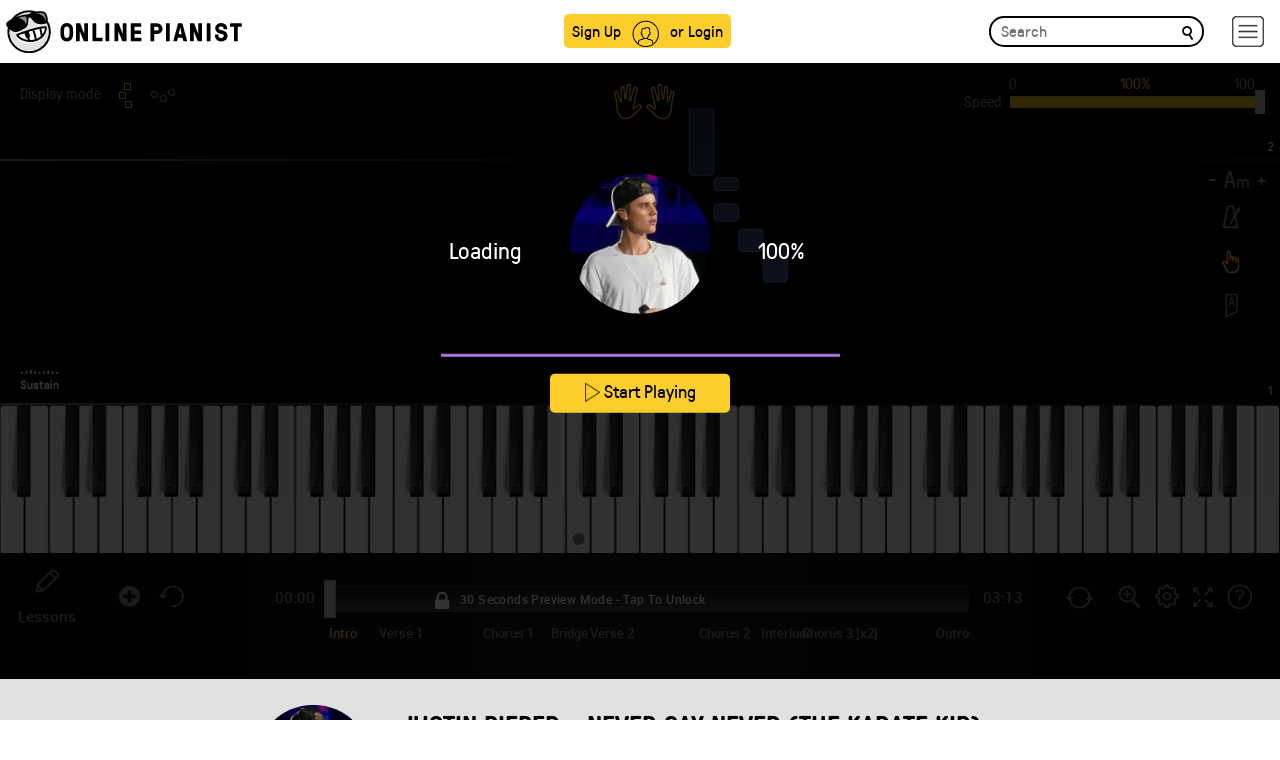

--- FILE ---
content_type: text/html; charset=UTF-8
request_url: https://www.onlinepianist.com/player/api/1592/2
body_size: 810
content:
{"difficulties":{"default_difficulty":2,"second_difficulty":""},"features_control":[1,1,2,1,1,1,1,1,1,1,1,1,1,1,1,1,1,0],"user_settings":[],"is_premium":0,"fingering":[],"play_count":0,"error":0}

--- FILE ---
content_type: text/css
request_url: https://www.onlinepianist.com/css/holidays/holidays_hallo2020.css
body_size: 181
content:
.payment-plan .desktop{
    width: 50px;
    position: absolute;
    top: 18px;
    margin: 0 auto;
    left: 0;
    right: 0;
}
.payment-plan .mobile {
	position: static
}

.cta {
	display: none
}
.cta-loading {
	position: static !important
}
@media screen and (min-width: 1025px) {
	.h-container  {
		margin-top: 30px;
	}
	.payment-plan {
		background-color: rgb(255 255 255 /0.75);
		height:260px
	}
}
@media screen and (max-width: 1024px) {
	h4 {
		margin-left: 10px
	}
	.payment-plans {
		padding:0;
	}
}

--- FILE ---
content_type: application/x-javascript
request_url: https://www.onlinepianist.com/player/api/passparams.js?songid=1592
body_size: 847
content:
$(document).ready(function(){passParams("Justin Bieber", "Never Say Never (The Karate Kid)" , "1592", "2" , "Am", "https://assets.onlinepianist.com/songs/artists/ios/justin_bieber_bg.jpg",0,0); });

--- FILE ---
content_type: text/plain
request_url: https://assets.onlinepianist.com/data/1592_2.song
body_size: 31893
content:
PK    ��/@�:Z�!|  #� 	   1592.song���w�6��AH�ES�l�R�t��4��n����N�zQr���$Z|�d��qr�����m��K*^k,o Φ�U'.�>�㕕����
ڭ(pd.���бC{<��_j/7���J���V(�����/���ݣCt�z{������GeM��Ty��v�ۃ�]��)�!R�ޞ^��[���ӝ����y�Ѣ�??�w+�ns��|�9Knw����[upo�vY��[�R��'���w"�R~)�m��q�ޮ���6�G������0���<�����v�����}��z��Yݼ {��Jn�z1lXfW���<������kT�X��N���_�^�l�~�Նa�ה���/���3�쎬��Q������\Ӟ}�>�G~3�ݡ���͞�5�Q>�S{��jM�'�o���f�?.D�ᨷ��M�G�ڠ�kGv�j������)��i��T�Su���;���S��rIS�n,�l��+;C#�:�-��P*���G����xs���:�������Om�7�7�h�~+�1N���OG�K��I���w��x���7Q�3{���M������ݖK������~�AO֣�Z���^������h7:�����~��\z�F����e�M�u��q�n8�O�w��i����`��=.��t�o��Ö�K&���2��۴/'�qó:�$2�۝�j&��򽇫5����=k�NR?v�nzAg��z�2e�,�[�0l=����tib�=�z���ii��|f6�Ac:�՝�Î�����YQK~O_�������:T^����PYZO��7�ɟ���Z�m\�gf���G����~������Ⱥ��5-���aӱz��$A����h��w�Om��m*��?��TV�q.�e"q�k������
�^�R	������a����2�]��`��/#�~a5B�=��{޳����y��rk��¢�H"��)�O^��ڍx}.�߇�ڲ���A��Z����s�MY����GC�~9	��?���,��ڎC9�ǭˉ?�za��*��qm��z��V�v7\#�%^���^����h�I�,Tz�m����%�a;F���R�p������������;V�:��e(���u� ��gv#���x@��-+hNWv:	ee���a�5��!�JK�\����<�����`�V�|*�/o�I5F��{��~�8逇��֦����Ǧ)��}�rk�ç�Ѿ�G�D��:�	�;V��F�k��2��Y܀�L��wW܁w4�-��U�j���r��$�ǥ��v�������Xt��o�����V�L@���콺��qs(N��r��a+�u�������ih�\���97��a^�ʧ�1̗1WY��
��:O�V�RmZԕ���i�?-.Hi�5-�VA�S��w�X.��}Z_�І��h~(���M3rl/���ҙ�J:"��7���6.
:��Iţ�nc��TVDO.G�>� �%+�j(B�6�-�-^�
�hCQ�
��5�c��3�@�P�B�L�2K�<J�6 0,�x	fY�Bܰ�G���E#W� ��T�*Kϭ ���g���*�����5Нy�u�=/x5"P�1�`$�6�c��B�̆��PT�R`h��Dڬp<C�a8S`e��DX
�d*0�0"Q�Y
��T`W�l(��qX��+&�f�,�(l������2��#���H�3e�rp�X`*�D�YD"�P
,'c�3!R(;"!e��]U$,Y������BugX�&x���{�$�j���;��f oM����SK.!�k/V`G�g�q�>�*Aj
{��^+���ӗ>p�+�����i������o�1>QCm/:�檰\>�X���l�������"�Zrs�-��i/�������/��E&�>���`�G����~
��Z°X�`;�v`l�E�������v%�J����>|غ[_}j�"����nm����x`�eR*M�M[�q�^�U����ǕM��oI������4�����_�������T���ʺ�U~z��kn�:	�ק���~g�Kxzs�G���V�����kf)I��i��ܡ;��|I��Ӡi�[����� ��ֺ\���JR�j��mE���K�I<��� 8g�� �1�}B����+ߎ֭*��g�a��**������o��[G�� �0r�ԛ�� �/.���AK�}�h{�h4�{�2����|���_?X�ۏ�uuQ!�e:�2>&;�uS1�m<���g�m�ow�{��%��f�loB�R���F�Q��']J߇���s+;�n�v1��8�I�/��s�9CG���$\~ �3���f����P�Aie����e����6�`��1��Fν�ya�?�}����D�Μ��T‮�a�� ��~`F�^O�V���^J+!m�X�q�2W����$����2���@�k�dQ#�w$�Z�`xˬA�c�c��+�����Y�pI{c�v?hm�;5W��Y��6�q�r��c%y>WO%�g9���ꯧ�錇�\�ՅdO�5U�7����Z3�N�T�VD�hM�}����f �h 9�1 �'� @r�����(���ڛK��e�u�^�=�vzO�
�^L�}=�����q����H�|%��qi��L�}} � ���`{���5�m�DzjGA˒� W,=:�9�>�u�D=]�ˇ+�N�/���h���W��J��}��l�:��0�- ��� XCmO�!�W=>�''�\U ���V���ƺ����]*�Q�k�?I�q��F��z��W�=a_��l.���`�16sUĕ�)�7:�\��I�Ol����_%A �`IKNRj�e�zg���NP�O���t٫���x��c%�X��/�Ҍ�$�b\9���*��%{ʺ����n�e ���s_=]����Ѧ\�F_��ba�k�[j���}-WG��%�/��~�m���{ƿmm}y��ҷ$����h��
���Z��� �'���/�?6{_�B �� (�K{�=v�@]���#�a*�kk��x��y�N��C^P���6.�8�I���Ҟo�}+0߃w�dO�9�/�B;j�*�u��e "N���,I����>zvپPJ��$�V0����a������P\���V�e��w�x��cc�A��"=�~~Q�$�4� | � ���m.|tͱ�R����$%�މ��/��#X�Q�VEH�/��VM�}� �  <*��e�;6�^=60��ٿ�����/�� ���� ��y��`������Y����9� r =� �G`> �����v���,9Imm����0���M���J�Љ�6��< � p�  �'�,� B\XNϷ��I�/�}���ԯ��f�&��Mp�o���� ��@ �� s0ϛ���
��D �z��ԛDs @ī ��D	�'�� ���xT��&.�7�Dt�#g�M�y 8� ����| �/{�֛��śLf ���:2 ��� c� Q6 �l ��D� �s � @���PA�3���uQ���϶� ��N�n ��y�_�& �z1��M�U �<%  ��,  3  � ��װ �d �y�O�@@�E�3 �)�8Uq3�s�yG,��  R �� 0�yޤ;�M �7�&����ݩ7��,�{��\� �Źm��&�o�Szx����~Y��)�9�<`�B&q�����S�)���q2���1��Y �(��-� ��<o"\�&���&0�7]�3�z��<q��sH(�9�9 |}q�c��U  �n~�	��s9�8�<�,�| "- xoBX�9�$�R�8� ��	<e�|&q�Øg��U @Zqϛn�E��L��S��lCG�@����E�@q� Z $��8G��9$<`�` � |�8��9��� �I~F�#Z  (q�f���sHPA����Ǆś��� �L����M����7A3�ܤ R a�&0�795�9�غY�ë P- 8����g�<a�3oN1�8GP�+,�e���� Z  bo�y� 0�s,̈sL��8`&q�$�$��f  �@"� �/�A&qs`�3 P- ���3��C���P 9��p8 L iw�ai8ę��y4ߛ�_ �h���X~h��� ���W3 @� /�,�d�X�����a���YoB�p��d�8f:�yJ <�<�8w3�sN�:��U  � �0b� �8�9��E�ë 8Ŕ �y� Y�y;�8/�)�8'Wp�I	 $�&q.e���f�"΅� �� ����X�9�$Λ���6�g�x��s�I�����p�8�3 �(@ ���9�$����Y�H	 ��:�9B$q>�$�9$�E�K��91a�Gb��s�"�8GJ&q�%�fqޘ�B�sp��"�Q&q��ȟ�qΟt��w���e�O?9���f��&q���	��Y�9�
 �i @�X�9�$�㭙I�ϼ9��,% x,H,�\�$�q|�`�8� � �d�8?�$α��:�gޜz� `�8?�$�y���㜿
 � �c����q�E�s��� 0_��L�����o�G�+a2�Lֽ��,�~����`�Xw��O����q��g0�8�(~F@��R	�x@� S8��G���8�8O��� 8�O��W ������<��y��8�8/j� h�9uO ��� `��� c�����A�p�B�\g�.�/B����ϗ=���e��Mv�s{- �^�qF���<O�c�J �qy�������;�9�.�SSd� ��%�iC�y���
@�9��c�|H�jq��F�=�ӏ�jI�+���z�y?w�������������) ҤxTONx�/7�@Q-� �'G����IP
��/�e� T!��N�j�" }H �T����2!���"� ��8�C�(C��J �S ��\"�|
��,w���) Y��8/�8��ި����r ��@4��W�9e'8Ϗ�'HT�s��2��֛����/�Ar'���<��j��y�F�i{s�:8�dPTKS	����Tpބ�93�s�M�+ [�p��7�d�!ܤ�S/8�ii��&��V���R�����Z��>n��OUT�љW 
+r�O�����7 ���y MF 8ocQ-WCۆ���W ����Y�p>T0{�&�7!p�,#Q-�T��- F��B���Q-F^�����Q-��!�2f� \l����2q�s�
�=c�$ŸIJ���&2z��eO7�U$�w�s���j���s�>ǣZ�W l��ڜf��4灇��ZR.| �yI����Ւ��?�:8���_8��ޛq���=ο����}��Z����q.sq�!�y~9�@� L^J�~���k���8���$�G�r����Q-��8�V�! ���,���4�6�6JV�k�Oe�W��^�� ���8���Q-�=�mp�b�|�������P�����s�c���8'� ��z�G >�qN�"�@uƹ�q����' �q��l��+ �N�jɝ�3��Q-f^p��9�cQ-܏�j1v
�%]?�e4���
��;@9'�۟8׫����ɑ��m���;	��G�G���p
�(JH��Ԅ���W(�%5� $� �eMH���m���zs�u�/���j�e�/��jY~���<�"$��8� I��3�EZ����$��3 Χ>Ε�F���o y��A�i���'�y- ˗�S ��� ���f:!�ڜ�[ >_Ƴ���+ Y�J..�\h��Ά8ΕCQ-��G����e�� �s��d^(������b�s��ZmN��+ �����#�SE���� p�9
���GA������ pt }�~q `����Z�/9^j������2�c堣�#㜳W L]�q�$���^�����87�2���
�h��rP5,�*�
���;9��rP�wd�������h}����8��	�u������9Ώ��l8�8��Y�T�P$����c0�[(�|{p e�[�S��ٜ&� 0�]�\� �����S-=�7�<y����������>"� w9��Y��Zb�pO?�!nbUƹ�����S�
�/�~V�m��g�k�c�pک� �=T�&�������#3Υ�qǹ&/8o��n}ǹn� ��s�Ԯ��q�j���n��=|9_�R_�;�48`��r_V�G:�i���g�{/�oڢ�8O�9�Sν�s�m����li7��R ;����/��w�_9�Ĉ�w��\<��A�) F4���Z.�ڿa���W �Tl}ǹ=����8W�.�������@ 2�q+�RF�RE�$/8O�c�95!p�M�g�'o9h&Y��3�u�7��swƹ�-���忳~;�)& ��Z&3��#& s���n� �m�/g� LU�����T2�9mB��o7}���`T�e���\�`J�>8�,PTK�9� �8�e��B�o6�ި�Y]��ZB�s)�j��F�Z�r��;�G�؃��<�ǢZ�Z���j9�v��W(�<ղ�	9·zs�-M3�ݦ��^p���/�@lsJ��	��.���5��y���s�� �-��9�,8����~dB�y�qNM[p^9γ: �\?!�<�8/I�y��9�\=�_����`���q.�r�{�A�1��~$�q�����W���I�l� �v�S�q~�J3�|�8�e:_��R�д�������$N`����l�qn��) ,�	�&9�M��?!܄B��8��&�O��8w;Ω�F��q�򈕃V��K�
��e8������yǈ�j�.��Kk��9e�q^mNټ��Aq�K�/� ���Z�!��s^����^p�Y����2.3�sw9hɠ�<�q�s�W`�+ �����s�� � <����A%�81$� a� \v9�cQ-�	�8�`��ypn!p^
�+0�
�t�p.!p���\���L����8O���V�Ч^p^L3�w��+ͯ@_��˧�OC����B����x@��j�c�����8�����+ l��y�=S<�ŝqβ��\?��E������ �}�л�1p�Y p.!�y��@�<��9/58߄�ZR�g��\b��g��W ���籌s�e���ܼ��=�: 8_ �M(����i��v!��"��8�� �E��2Υ1F��\E�&� 4�3Λ8z$��ޜ&u
���( ���8ߖ6�+��\;`b��ڜ��) #�  �6	A��g�����8���pn4�9u�C���tr+��������gP�y�*pNN���2 �'	�s"R��J �) ��=���8o�����C�9�;�x9h�^�w��.�[��Q-��8o�j_V�G^�w����\����� �y� |��}�?9��:λ���/��q�|j��2Y��s��|f��}$8o-C��B�|�m&�G��� p�!�y�4�߅����ϕ �y@ӴG v��8oO��R	�� ���!p�O��#��������}%��������}��;�y�8���Afmp�B�����-ΧDh�&�I  ٠��j�n��=��
�
" ���
#%�mb`���	�u�hc���*��ͩm�@M �ۜ�+w��K.�Y]��d� �J.��O�;�NE�o��5g���ͩz@;9�mN��\�99�fu-_�"�M��v�r�.A�58w��N-� ��r���TZ�y/��N����&�U��#/7!�ɯ6�M��xǥ~��&��p�6�q����rPm��|�΃��TZE���th�3�cQ-�l����8��X�+{`h�b}p�p�08w��6|���������Z �:����#���R��8�$�.�w9�������y�8��|6{�c��K��sq
��G!��"n�,�p�� o9(S6(�|q�&qA�I�95� 4fXTK	q�mk[�kq
@om���57�w9h#D�jin p�B��>]Z?��V� n�B�s�d7�e���t9�-�2*sY�R��knR@����*�K�W [���`�̂8�s���l���� 6j�9��sJ���.�2�|z�~�yØ��8z� \?���3���ooB�����	r����MP�y�9�����"ns�q>���y�9U�
����� ��uƹ�o�d����q���W JJ�!p޳�3΋7�|Ζ��3Λ�߾K���8p@�f$�v��j���W F�p�8o�>�
G��t^�%���r��A+ǹ6^�dP9h�q�Z�UV�����'(��B༑�j��䈽 )#���Z �=ha`�*�7�wX��� 4�r4�" w �A2�Ǫ���
�B��W�x'���:�� y�3=��x'�c��[{�y�~;t�X�	`,�'���9|��30X��b^�9@)& �  � do�Ÿ|�7�ZM ��N 6�L Tb@AN�,��M�6�z�zH�wH�΁�)7��i)��Q- J^(g� LU�ѳ{�2�����Ql�����b�М��u9�� �7��y9���i��攧d 8W���r�����d�ri�vh��9�7�-!@V��W ڔ���� &��Ʊ�i�H;����Z� L ����{sڏ9]�Ƙ �PX�V0z��xH�uF�֙y������g3VrA� |��
@�5�T(�W ��8 `�	�l�����	" �^@r�H� p�%Λ���\���)���iW����ޛ�f� ���ds�&�!Q-���7��m��J.�ۜ�s�����g�-�q�u7�{s���j���) ������l�E��R�TVy�[3���i�<!��s�dhG�M�Z*	IӶ�N!��m�ä����h��OJ6"���g)Ο��~���(Vy.Zd@>t}
,��-� U��zS�2ˈd6Pv\�'�T�E��ih�,���k�SǙw� zd[+ָ|��/'����5���wYõ
�"r�8��-j� ��>{��ģ T@4D�Hj�Q[��fyԊ���G}}�ԩGn��b��Qo>#k��f��AK������������+1��&hC������9�h2�3��!>DLy ֪ZE��\��Փ ���ϯ�oRi��9`GSȎ~��bh3���]d6�.Җ� )@"�C$�X�h}~�<�T��߳��}k|�᭗LN�I|s��0�[xy��p�����"�������Z�Kh��<ꦧC<����ے�t�����_JxϹd�y%^����_?d� c2���Ep@�4!$���=�C;�j�Q�-#�c���Iޑ�j�G]ʾl��'*�ƹ@��%�%�̼�-�$����[�8P�5�~�������_c��1�j��	Y������Ǿ��9�J�T��[
����-|we��[e��=@A�ظ���JWU=�������i�� r_��.����l�'�&PЛ'E��>����R
C������Ĕ�͋ �:�LУ�/����_�!���*J��Wٍ�[�PLr
�Fb�֫TǾ�[/KSj�H�E$(�gP�����(�sڳG��\��=�ǘ_zc�E���b�<jȉ]�&�׉���wd�n:٫�k^r��܏�j��M'{���˷r��I��jϯ7,�]u�S�:���<j(��T���E�ˣVd�4�ܥd�2���Nj㥓��/�>�1�N�e����̋�/7��u��V����������Yol�eR5�Qǎ&�G=���~��t�<�6����Q	ٹ��<|B��)��KFn���A�w���bh7���,KA�r�܉�tr��Y~����<���	�m�3�^;F���x�⥓-�����C��o���K'�� {�`08Q�r)�ܕEz�ߤi���2�CȽ
I����F��/�-m)r�j��^��}�u����Eg����M'iy���c'�IK��{,�R,7r����Q����RF΄��L�����U<Uq,^:�o��#oi���ί�yj(�!�=v�.�օ����;��m9 r/cլWtR�K'i��%���Nn�%��Q���K�r�rO"�W�"w!�~�Tb%;C2�j�~���]x�� w�Ǒ��5e(�6��[�� �����~;�+^���u�%y�I,+bǉy�mx�ٵ�ٝ�]~IE�!�E�.��ΐ��� �i~@ujw���}�f׭_�:'��c�b+&���P��9kAZZ�� �HF�Ub*�͑6&��dɾڀ��;0�+9��\���:
�I+r�67�f:�Ň?~���H�}�|��j:}ځf��&#��@=Gj�����)�D�H��՝��d;	r�Ŋ�	3��3��s���}���Sh�#U���N��Nvb��NnNũ�Ƚ�5�ܳ0Ɏ���^��}�[�H�:��{-j:�p�tRXr:.!t2v�t���2G�#�6!��9�T[5��Y�ɋ7�f��������YWs�`D��'�PW78ydu#�wZGY/^(>|��#Ą)�/�Z&��]��ӵ��"���G�y5Mƕ=�E�t24}/$&�l�<��NFւ��/lt24�'� �hC�|5�2�rg���P��~��p ��B}�Eʴ�;��C-�C� ֯V�C�3rg�����Đ�Ȧr�7OΐxƕC�V���9�E�r���ihD�N0�m�}��,r��!w�	�rO6�;ŖC< W����	�Α���"��\9�s��W�!��-�EK'����^ؐ;��W��Z:)\�� ȝ؆�)@�}%�i��,^�n���eV����2M���%�9r-���  �w���$�{�����ɦ	��F9�!w�a �\ܻ��IN�¬r���NNn��NZU���6A�{U�k��3䞴���9@\�vjA0�[F�$ފ��N�Dr$�m@\����7i��33�٩�NVM'���Z����ف�=aq'+��>�λ��N���ʡV��99� ����P_GH�	�g�Շ:�n@T�b<��� [��{�Rc��]+��eX�$U~�2\����[j:yy��v�r�*J��=��N�C���� K��-	m�X�fS6y�E�H4���Z�.-�X��N��N���_��_��B��D�U��'�A��w�!����)��=�l��%�ܣ�G��*w!-��nr]�@�
gW�;���_����Ԇ�e2�{Z:�re��6�N���gȝ��2NA�2F��i���Y�e\*�w�r�o��j��nt�tR��N�`vZ�3(#uw ��U	A�ц�]ӊ�U�AK'��;P���ER7rAp-r����H@A~���]�F�{~����"9�P��w����=�p܁�=1#���}�(�Z�P��������%�����%_#���8� x�.!:�ltR8uc��C�V�Gr��]��ɤvKrRB	�+�Z�r�TC*�̃��tr|��_��LSF�{��ܽ�N�Z	9�ш��2G�Y�8-��18$`6�H.	2G��6G��&�l,3�!��m͑$C�O�t��E��H��R�g�!i�d$� w���o�6 �s�!����)u� ������P�Fa[��G���ڐ{KIݘ��2j�~s:�I�0�D�PN'EK'�C�@����#�$�n�2:��t2�* �=?�z��{��ԍm*�P7W��Kro�B�{��j:�t�[��{]�h�P��,>U��Nz&��ʡ�#��ro�OrOc,�cD���LೌN&5�|{2F��}aD��1��%�OI�ܓt[ r�L���R�S���t�v����u�� �t#�N����#�}hD�/�L �Nl�r���?��]�M�ޚ�d�U�3���X�7�S[��F�.ɈܻX�� ;�j�{*��D���n' ��g�2������	�f#r���W<8���j��#��jA���Z���AJ�_ِ�s�%�ܝ�]G�N@�����7��%�-�L12�r7�%�J�d�,�Z��P%��e�x���L�d(h�s�A�F/��]$x�X&j�d�����X&�.��;��N�;��݊܉[@�!�Z�CK�.l�=%�B'��2ѳT r��lȽKwH�uN'�A�m�b,�j=r?T��}�Nz-���5b,�*�R��ࠥ�M/�%�r7z�G!�;��Sc����*�`C������9h����Ӗ� �{*��'���1,�S�;���;-��w��c2���dP#w�8�"A�Ά�oA/wʼ��tҳ/Ap��dKr�Aj�N�`���IKr�Ƨz$>uxm�O�2�
��نܹ���ԣq�r'-��wO������=ِ�wP|jN'�*�vr��n�O��S@�9������yg�܇��Ԙ�o �{���$k�d����<8D��q�@:ٱ�Ir`|�ؐ{�H|*g�2^-�-�A�Fc�T���oS������s�dC�.��v/��I}���b,��Pw�r��tҩU�#9"*w����|#	P�gI��U>%�l��2��ȽD�#�޵�N[�@�S7ݟ�����7/����>���Ͼ>9;���Y������|���d�����<��#����};�>��h���Ó����&�O���h��ӯϞ^�>���ܰ%��prz:�ϯ������a��d<Yܚ_~r�+i�mе�������7�{�g/���er�׻Xt:��~1�k:�;��;�SǙ�b(�_�ݿ�o
�MI��+����q<C%��ޔ�Gi^�Q�M�{�G��_���"]�Q����4mbs��V�ڰ�0�F���l����������C�����#{ ��S��s����t<9���r�4��է���`1*������y�+���:�%^�'?���Ws~��<�?�\���E������i=�_5�=�Ig,��kh�~��O�G�I��)|���������o�����-h��ǃ�Ty=���꓋l���x��7-��gn>���X+.
�i���b�|}A���K��m���o�=J�}� H�R���!$�B�Ga�<��l�ҁ"ě&mT@��	o1ȞN��18�Jt�Gq�oe�i+ѧ-���y�"%~��ĭ;�,K��Q.�eC���r�'J�����/��+G���.K�\tS����Q\���������O�E���*)3%V�S�� �%r�j.ϳ/�����g�-�ӣ��G��[IZu��Z�S͗%r�%���3>�C��wx�_�����7���h�Aᴯ�ڦ^���$�}��|}�K0�H�4�(=��)��;D�(ԍ��H�=� �+�_%
�W�=J�	�G�3�#˺������܅�~+�sZ�PAa��yￕ���J2���(Ȁ�x�����e���I0�˳���~<99~1^�>��y���y���.d�J�����s���E6�ZvW�O��?�?o}��vzr�. �P`�~�K�MU�f�5�2鮫F�%r>`~�}I�����G*�ߞ���7"�J`[Һ�sY"�_R�o�������;����Gߴ??��_���]��ք��23D�
ٟ��%Y�6%Y
��&�L���*�yL.0�r�m����S��ԕV��4 ő���b����!�~(AS���Ø!%����NT����j@�wct�%(��]��6ġj��پ1W��<Y�//����Y���?8�����>�_6?$�N���Q�&�Z��w�������qP�� ���G��\���"[nYG�����l��o�c�����-�d�r�˖[�:`�
�-�Y�[[��)�5;��f��T�nJȞ���-�,�JC�g���h�1RО:�$�%�r�1X"�!s�Z�́�
�G�s�.f��7F�12s�k�J�J0Y�k�S;�w��N������.��ۍ'���Z�ָ��[�+�#�;��O��>�@�J}�� @�a�> @2Qy�]i}\�!���t���3��f�X��]�w�� �x&u8h�]i"8EheW�7�A�(���d�S�ڦ*\ݮ��e0?	�z�]o����~�/Fl>D���Nh~�;�Gr�+@�=;�V���[y�8�R2:��n��B�u:.�tJ��W7!�1�]{�{ǔ�t	�se���*��+a�S��I�Т���%�8���CXm�� �̔�0�ۍ��N�75.�������8D(r�,�}"�l����b��+�آf?[Ԍ�E͗��N�2s���j������ t�� ������ �P@��
�L��m�\�wŌ���;��:�MU�}��~:�Dd.�������e��7�grk�s9ʝ��g���j|u�x�[2��Q�!�fo����_����Gùd��Ӭf/��b���W/zGϛ���б c�\���Nr�jo�66���5�!���0gk�l6����YKf{�I�X��:f[�B��\u�;�x�:���K�\�m�
�}�@�][��=⒙�Ա����;�M��t���Xo��|�g:������!6r�h#(%$�"���� ��e�驫�t�!��Y��¤�#^����-T �m�CE� 3�#�av�>F�����a�P	���E־��N�ƣe�{9j^��NK"b��-��M��i�ةz$R?'��~��"�y����s!�Z�\6PsR��yv���_������d�����\!��Ă�ں.� xǐ˼cDۜ�$H��T�䚲��B�RW�j>�����-1u��O�2�k�:��f.�S_p��`��f�l�k�"!�V�B9=�����*mCz?~S�ho�{�.rS{�M]{!�d�t(�H���NGm�ގU{�ґ]���tZ�Y�@R�	��� x[��Pp�LG�|67Cf:Fs�� y:V�ZK�u��1c�6便�������Y�Y:/,�Уo^��B'��W�%2�8��ŻZ{xQ;��Mˍ�����"CzK��r�ߔ���rr�B�ݺn��*�
]+%�е��������Y�͈��i�3!b�9k��ȴ�M��(�g&���������N��v:EH�ϛl�N����S�rkI�F�nq��!&�jU�=�ؾ5:q4D�^a�Fd�H�����;�Z�鰛��O��2M�FygY\X�ʙ��m�FBhr�z�Sy�d��$^�L�\��	�N'%BvkW�k�, {�.! yS�D
 G�L�rewKج^s��s��^s&�Z��q��L����0^(�j(��+�X6 w���+E��f�z͉�
���E���N蕅G�;G-�c���;r���j��y.�F��LK��;��i{��ɇ/����7G}$���NG�[K���N'S��ףdl�t�*��ժ �������Q��WT2"3�:+3�Qv:|t:����t��D�	G�����ԝO�s�}!U�O�N�w2���iZ�97_HU�x2�&�޸���t�Ӊ����N�N��- 3������k����^S���aQ�E�L'�Z���t�U!�#f,\י1��洯/&�QYD�S��A��OqY�,��3�2�3_s��O��c��,'�4=ٙ3�K���B�ߜ:����d�xbkN�'H��L���Ba/�������^;Gb�;��%��:�ۄD�:��Zu{�\����$ر2;���Y��
[��	q�oj���ިp��Z����N�zSG��zML�g):
�L�0�t�����&�$�y�e2'KD�61ٵ�~���� ��`�����@�k���l�t6���L�Y�n�P�a<�Y������k��sH����D=�)��d����y�������:)|���w�X�-n'$�6���Z��a�?�q��!�;��]����]�ഝ%�D�fc8Wj;�@�pc[�CR�}a�ժ�JH�3��r̐�2�x�7�m�:ho�i����M=;T�ԭ���[����p!=g�tH �Q�u:��t&e*v ^��Z�xA��HL�z-+ >h�H�b�� x[� ���{m�@��t�m�CZ;P��\�˴�u�w\xӮ9����z���W^����c.�M����#G���m��D[�	)t.�/t7�����<��d\�����O�b[X���v-��$�9"22�UŪ������=����K?��}Q�H=ԃ"`,0�e �[o�u	��T{"B*��ٕ���= @2��aSpHS����b,](�ʅe$�H��#�TXFz(>����Ő���xBtZ�6�8�v�}��2��D�tʘ,�����̖\���b�i߅M�C�������Ӷ� ky� ~�1��g������Zpx|��;HQ{>�$��i[�N�?��7�D�ٚU��gހ�&�_�Ƿ����%��0�Nd�,�Pt�����o����F6�%��ٔ�����V��y[��k6`�	��C2�aԎ�Kb2(�s�ZY��5HÙ7�p�k�D���^�j8"���^p�����CL_�p����wJ���-LgX�0q�������ȑ ;`����f��pfP��l��J���M��m��1ĂB�NX?
���y6��/�#��O�4������Lb`%НNLM)��60�`���䔕��
B���:덉0Yb󰌩���tߝ%,�]z�p2� ���4���cDR���WKڃ�BSZ�3e���zZ<Y��y,�h��٢79q��%D"d!�3�����*��~��0�ڂk�Jm��%�9:�&.�P����?���Iw ~7מ����:ڪ��7&6@��h�<��|�(��	�ew�И�Jm�-n�'�9�;�Ȧ�k]�j_�����;p@-�am��Q�]�]���׍�ʉ� 0~1F���cW z��@���H��5X���BF���{-�q#` ���>��+K, 5Нi��M���?�������|�n���n�) ]j�������F�H�b��#�H{>O��A'�>�^���/5Ο/X&��3��Z��~��XMUB�;k�@*,M9�	h��ң�+e�}�2���e����May��0���9Նe�tg����7���_�w���啮1 ݴ���P{�z9��/G�G����������}�bD��E��:��!��3�+��J�y{ފ;�C���z����*A��@�qA��9��봬�4�c�#��1^|5�G1	���V+��u??a���\��aH"4��'r?t�6$;�OZpe�O~�����&�wZB�v0�M�ob�|G�svx���ITo/J�?���Wt��t1'��.�2w}@��m@7"�!ct�etE
2��ڋ�1"�cDm���IT؀e��s�M]��G�&�1b�q���Ԟ��U�z��I��E4�Ӕ|䴈%�N�=pw��kK�Y����50��f�8i	����B��ɯ�W��as�dI���\�7Uw=�ѩ'��P���o�!�tG�KZX
'�My�����N�$�ƥ�o\Z���e�&k+�-�%�ū��j!r�p�;�5ݍ�xz;�GI�®�]�*Ο�jt~��7��;A' ː���tMߗ����G�~��W��~:}�$R�ψ�,���6(���Ņ�I�J^�a ��Ի�/�%w�r��5t�����g��o��q�$ĉ��1�'������:Y܍�%��TK9>!�F�W:R�H�\@��n3��ֺ?bZg���T��3!N\������D�Z����+�&]�n�U��n܍Ӏ ;r7�p���`���k+M�Lw�{9=��s7� ��ݘ5�{�!Vݛ���V
����;�P��d�ȥP�mH�4�&-���<��a��ɯ$�f�}�Z�Y�Y�s�My��x�f�#d�俔�i\ںƥԽ�F�g�%�$�7����r�'��[7Ƌo��	��8I�⪊�������Ǯ�m�����.�ݬ3b��Q�Xf���Ϫ�OǦ� �����2�l�vyW�h�Q�	��1�8������}�d�8Չ�J!���baqT�}@�pޗB���2J��j��t���&e��x�etԘZY����ZFw'w�,�F_W�T�X��O�p��d	�Rjmv�����n	�7���u#
����q�� ��BN}�;��WX�)o�S��t��RjKe�j���)hQXA��
��O���ϫٗ����%�>>̮���t�����^w����;�	�;�-��$e��ҵ�ϵ��\�b8�L~�7���2���M~�L�|)�&�h*�{̦�Z8�fSWQ�ȩ���bk!����>}:+,q?>G%@+�w��‮FyS�hoꀲ��:����7u���L-]E>��)�E��d:є�I���B��c�2���/�ĖV� fZ H��:ʂMQ��J�7�
�g ��]���S���6]}49�.A
-����Sl#�^5k���|~�)���s�{���/�u�.i����C�I>k�bɖR�|��?��YZ�C���m5�@_�%��ޖ�xޙ�{@`�*��J����e��g�聮Y��t���C�q�ƥ�Ǹ-��͎Iu�[��H�QSIK=�,�����������*�UΙs[<|t��{��i	��A ꛺{�{o�Z�1���"��p�����*J��"��6���'�@p��H�9V��0Ij �����4u= ��/5G����O�_3SJ&�v:e3`Qٺ�y���c�W:��� l����Lj����Xv:���TQ�%<�|;�O��"�|�4�5U|F�F]�}6c@�b� P�b�s�;iG]�Ҡr�~�V��I� �p �� �����/�}�i�<���}ϵ��I��@�TW�$�F]yz��v�5��?=2�M�-v��S��Ԗ�O�z�r��l��S����4�`��H�R�E����aG�����o���K��ӂ=�b۪hx�T��N�����6�X�~G�h���⛘��'�Q�%�6�N�7ui�c�,L��L�� ]�	t����ҳ�e�3�Կs�May�Z��$��������+Ө+S��k�5M�~$�w�Np1���3�7(l����nj�h��N٨K[�}0�
����5�
�ZF]�5�b 2��$k>�V�tx)Q�0��b:! �`���<����^�<��<���lqp0?YI����&G{G�?$��W�����H��g)!XVE��*�0�����l�n�b���/���~��L����!�W�f����Ɨ�G��Ft�Z�x�]����:QN'�����f�|�7~*T���y�IN����$|�gR�=���R�@�M����� ���tbR��Ţ���,:�<�X�3FB�O�]K}�)l��fdqwd,�y�cԎ$�@�'4�l�yMC*c���0v,(G��#E�J<���򉨚(R^�	���TP���Q@��-�Xdڙ���r�BK��v1DN�7�)F��7�}��Y,�,bt���͟%4u�.r5~6�#�C�]잇�R�*��pS�@�4���+���o�rkɩpd��Yd�v�<?��9��M�-�ᓯ��^C�zM���xa����e�|����|v�Oh�~>K|�&��cv����9VBS�/��'4	��^7�T;�ݛ5�u#i�)�teu�M��M�6D"P;Hh�e���	M)t�Dt�)�h��AL�T��DBQ�Ӓ�Vo�ǁ%D"����
\X���`�w�|6����7��Q,#=����g��0ԞOJ<�Q���_�Ï{;LP�с�����EX)YX��<�X�n�%����
�6fS�Z��ME�a�*��.���R�e�(�[7��0�M7��������l
[h���!~�8��7�-��!��&�'-9-��7Y��9�&��n�X@!�Ho/k!CԎ��=�ޤ�M��B��%ٔ�ɧ7��yba:)ӛ���4���T�E�R��mj��8��L�B�1���e:��z� :v����.�&[ ��& �B �L� �`��J;i��d0�^�ːʓ�o��	��T3ŝ��&1�l�7���w�%�Y�s����4>�����s� �_�_��]o�w��/�������� ����κ��*��&A�BƗ	�Wo�v<g|�[L��tb�t��v�h����	�2P�	M���_�(E�X����$��5�$0��LG�7	$,�`����z��������禲^���0gQ��o���t��tp�"J����\����3(^ v��[K�w��L'���<�;��tVXfW֓�d�@��M��C�� �a��J��t��~����N@�N'vp;�c���4�	��(�43&��Ђ�2��j�SRcJ�5j� !�LYO�x�R�w�ɯ���]	�>Z*�8��)�6�١�Bv�o#��f#=-�iBm�[^���^�G��O�%�]L�XL���X)8�;+
0(��B	J1 ��>�d��e7uҦ%	�����M�f:���t�7uwQ���ڴ$fa��t��v:!��R�ԀK� К��/7�δ�2�����!�@݀��_	� 8� ]�  �v:���;���!~z;��0��"�ҕ��V��R=\2��Ì��}>��~~��?�t�ws�$����[�)��S��/[��ڕE�[Ї��S4Y�}�4��I�@-'�?��]o����r���M�}
��;�_���z��^�$m,`L�(��(�b!s��T�\��e:TZ���.������d�\X�4<�LZk��-^�7!��M����OMa�M��*Zր�oj�M=�8���b�%Ӊ�-L'eL��LG N�/@j�/^P3�T�E��@- PA[����� ��X�m�0Qc��<�v:�G�_��5��ޠ�fƜ��w>�s����(�uM�j>���u�~t����Ųs�*b��%��	�l:�Atg���\������H�@3J"Z�;���C̛�4Zr���!��jq�`�iG�x![Fz��X�b	��!��s��Z�%����t �Ѐ��YFP�(x)^0x�s��C,��d�L��tg��X@�L����X&�YՏ��t�]g������t�Ԁq�f;m�<�n,����@�ɴ}���&�z����PB�z��  �� �� �� !�v:P�%-i�.u�tbD���ħ^���� ӾK.�����&|b�z~�K�Q�Uk�<�w�j_5ag#�F�Z�6?>�`����Sms�P�,-���w��tv,iIa�]�kӒ�M�L����+���&���LL'_�Z�s�XҒV2�_���e����cIKٴVQ��VQ*S0�%�/-I�����JS z>��e:���B^���Dm��PX��>�S`S�oH��[��giI�Z�t��@Z�v�BnHՋ��m2�ACj��98�2��Ȣ^��ra��öV�WU�5� ���� ��-�5��t�ݽ����d������c�όm�����j��Pe��j���?d��-��	Sڠ/VWZH���k��rR��(���I������{�FF�p��d��d��XJm)KK�в�	m�V{����N.����O��4d/|���%�8˅U�L'7����ǹ��7�Usm�8�DC.�W.��!$S ��t�ݻ�{S��wZDS :��N@�q��)��Ԗ����Z���Ԗ+�N'&"K��ٽK�@Ȗo�L��U�t
Z�k mF³���F �v:����'�z�];���q�V�M\��w�K��0p�t�e�}�漇���AB�$�h:�e3��h�����Ăv%���Y�3�&��3�Ԙr�م�f�'�k��~�1����I�����A����	��p�]��Ғ$n�SԦ%%�2��!f�����x!
�x��L'2���p�X�tX��\L'��!�'/��MJkU
��KK���>�s�>7��'�x�N��Z�>���m���M}^ho�b���仩��`�E�I�2����6�P�/^H��_��f:��z-o�- ��`�a @ p2�E��A- H�3�N�u�tR������&�e��̌1%����9�P�J�o�?�71��RNo�D1bĝy�W�;�S��7����;-�	�!-�i�z|;o
��]b�?ޮe7�$�F�+n��؃��°a`������%@��Yd�� ����P|�םEԂ�{Kś���̈s��9�D�1�sO��a
O�`������(�����C�C:�1���<��_�H��βBǕi��L2��>�xO���f:��I|a��ҳ�D�}�����t�I���D:�F�ݴ������)�\�P��_ߤ�����aۢ�؟/�KQ�dDC+Q�?K�`Ż��s�y=V44͕���[I��l}��ΐZYOܨ��b��-ɪ�&!�y���6\p�&_��L�@�$#O�7\��:��\��V�#������.p���$�X�\�6�%MSz;:J���H��b�`~�Bxx�/T\�cl��L�t��o�Rm��#M�q@�L�y7^���; ��
T��L`í��V���/'�l���l�Mn�s]%}P�C�\[��H�����q�_D+�c�3@7��07˨���#�YƍNo�⛤С��y���>��K#..�\���,t`�� =Sփc*��DY���a&�ЋܒPG�}XJL$03�h�����v~�Sp�$�)Oo�Sz�Qzku�
��e���������|>z�.r�g�mYt�Q�� Z�&��<��i8	P�-&���r1�n��U<}6z֊�՛�/3v��y�������T\�n��[�
���B��B7X�YF6n$�2.�5'�q�ݸ�
[��2@�хHX���}g�`��ݡj��z��/t'�B�Xo�.Oo���{[@�Y���B7���Э�U%I:[���MQO����ꥎ(2@�
鬲Q��e߱4*J�O��oi�����.�,:�����������#:��Z�٭�M�l���&�A�V�cFXY&���0��2ƅ,�q��[����U�	ȁ`�묏f��h/Ҁj4)L�E~��0*���@�0�h�\�L��w�$9�y���OZ9�J� �Γx�f6��.���>��S?>����lZ�|Ij �����̟����$sTۈ�>�ѵxaՈ~�������
��nBt�dD;����?�o_-NW@�?��B�q[�`���Sq庞��J�������.��������im�%>9�\�`dS�<&�k)�7F�tr�V�r�/_&�3.\Ӟ:�p:�iO4 ���6�Bg��D��c\j78A��{�+t�(�2�]���mCk�q�f9��Q�����0�iOkHL{P�R/�M��i9�nço���<r���7���'1��FN���%����� z5I�/t$s�5 &. 6H ��:@L$��ȧ$�5ګ�EIJ�уJ�9{t-�t:9@$}�q��#I���jZ�:
~�i-ܼ��.�@���S6��J.�6��c. ��P"Ap:@�^4��s,��hS��6�zp���&c%����9��	��*j,�x}v���&��<y:�d�������f�V?��;����M���M�+�;ܸjH��x�C�3�l�W /� ,3@\@lcT����8�
���w�P���Zb��-��{D���
�O���
�[�8��
�"@�t���$�������(�P������q8N&���W��9D�\���im�fôv�1D�w� ]M�`����ß�
]�$.��&��B�$#�Y����T�%�X�j%���LL}|ܿ�}<�J?�i�dL��~�=3���]�b�P�����:ԃc��5����?e}�Zg�N��|��/�ć�-�{��.mtt���cB. Ɛ@��f�t��r@���j��'���`�6���P7A��x�*:��P #�Bk���y����֙����x�%5۩jv��m����1߄�ʀ�R5j�,���:Jb]� K�a6��b]~��=!޿�"g�*�	�0? ��z�3?���BG�BT�n/B5>��)tFU�V�$�B���Э�2%ԥ�f�2V�}��zy`�+򡒌�j�ئ�c�[��o�@�����c&�j�:�lwF���O��s�<�ƽ�x�8�T��xp#���|A��}��v5�~�=�< �, ����(QX�f
+Bn���w�F�sm����h��m�.]����9=�6�^_Sz��l�Lg�&� 1;��rF�x�a�0������c3��0�^��VD�Ω��N6�IM:3]��:�$��d�������S���Jl6�T�������4b��V�Խ�ԧ��K����/u�}������ސ� �l6�H��*�yF鱑�7(@:�2�c��TC(��
���@�i�����C˜]ajڝ`v�� pgW�N�>��>Vf!���A���1'%s����5���m-|^����Y�Y�8=���`������B�?FO���\��D�S���~�j��u�hܶ'��:����\�*�����nW��m/%���u�.��w���g+�\?����^�G�E:�F�R�*��
��z�Z�G�$"��+t�^�*���%�KM��R��g���R;��}���u�n0�dg�n�}ذ����$���&�3-��U����%�����L��7�Z"r�
��� ��\�L�a-S�Q�}\􂭿g���י��@��{����L/���;gQ0�	�Q]�Ku9Ѯt�BF�[ ��P]�
�\�ˮ\�3��t�UNb��t3�*���;[^��Abk3��r�f�W�9n8��s��=��2-���}sw�6�/͔u:=�N?k�P7�DM�n@p�I��g˾�m��H���Ԫ3@z��F{�k�:`�3�=��:xI�W�V�3��z�I۬�L7��L�@pz�4{����x�?��Ng{?6�jq�j[a=�
v�I�r��~Өh�v����.��Ff��[�]�L�M�4�6�[\��͑d��j��C�^b��tHgp$A:��iw�	c�3�uz�S�VJ\��d$��	�0;��N0��7w�CjHFL��iuu>g}�����������_>/ޤ�/��CW��W�ޡ�@$^�%57��6�&��BW��p</�T�4P��Q���������e=���.,��]U�-���ʎ�'�R����_J�9�r�h��I�\�
���0�l�G#��c:F�ǈL�L+VNR:�!�e����NoSL�1]�:�k'mj�h<n��!���^�ܛ�ׇ��x�d�7]),h��M_ȟ�����XԜ����RBz��d��4a~����E�g�>}��@)GE�������	�(�Tv2&����������U��Xja!�'@#Rbc̈V�3&87O�������.�g?�F�����~zo��D �_k��㇕��
��*`�Ҹ�xĂ���x��d�&03y���ɝ���C#	Y<QV��w�q�����`��r� ��	u�<K�G�L��;49&'E.�wX�_3Td����� ��ܫ�l�R2��H5���BIp\��ʞg?���%* ���@ ��%�v2���;9��.��lt�$rh:�949���"z�Hc�<��;g�}� j�tv�U�%\���0��4��k�<�����:x���v~�3��؎K�Wm�A�`�
+K����j����Q	���ٰ�r�EɆ&�dCoc�!�ތc���[O��ke|*`�*ƈlX�+�����"���k�������O�r�xÕ,1^��Co�ӥ�T�"dC��d� ���^�l�N�!$j����i�a���n.�� ������P��~HB64H�L�m��.A6T��%pY��� W�?� (xW�l $�]I6��%�JW� � xP�AK?Ǘ �r���@�Em��l� �l�)��cr8y_Gc����:�׏FZC��C��_��o��./W�I>5�v�&C�sCv�8���뚽"~��mq�������^?��\e��aC�pr'�S*Bt�}^%� ���O=� �ž � ��d�u`K�`O�#(ئ� .��rdå,,]K6P�UȆh�P�l0TOlۼ8�`=n
-yQ����#�nԒp�{X�l �bd�#�ޤ����TP�@�I���d��e	\��m����q��wU��IF�2�B0��%�ୄl8�Pj$r���u�>�V�)�����zb�<��w{�= ��xӷ�=��x�h�@�W�UV��x�������xŦ��e�T`7��k5�k:f�����m�5۬����r7]^�*,�=�x�颁 �W����ɍ�X�܆;�MO��W�>�B#�t��oy ����Ÿɗ�ep��V� �`�yS�6���;���.�׆εjG<F�}�I���6�H=�"Yh%Y��Z)7�o��G3H���\������2M�I��Շ�N$��a��,E����"q�,�|#�y�Y���=5	���u���{#�C i�����P����IY��uDG\���Zx��ޱ[����܆�k�-�e��@JC�6ɡvJ��Q�R��C���6˚n�`&$�3�>Z'Y}����6rW�����[J?Hm�F�]��ɷm� $ͯsM�$�ty�-R�+��_^��D��f�C~E
�DE�NV��HW��}����.Q��9��H"� ��[��%;31ۙ!6�d%�N�o�=�
	A
���zq��ӡ�"�%�=��ӡ�"���lu{� oey,�U�4	��[�Z��g��i	��CP���C�� 9���C]�(q���K�@!s�l�ܧj�h��u��W��b3,Z��@����l�h�j2�	"�"����Hf ���g 59�`	Og  ����
�a7�X�z�f��t���0�~I�t�qS���K��O��pC���Tld��-�=�) m��X&S���-��=��O�I�ڂ$�+�%�-J^�=�J�<�ײ�(��G�f\�����fYR��΍�O7-�3*W��ϟ�Ft�S����/=X�&D��mN'��at�r�����~6�X���M@)]^�/t՝�{S��v�H���P�H�8���G��{�¦�F�˵¿�ݫ��/Yv��9���'����`J<���"_���V��$^
T�R �x'�C�
���`l�9ʴ��(�t��
[�@q��-!.�,��-���&D�2���R#��Q#Ng�IC��H�k�-������%f��^$��BI��	��T��.��� 
������;Pdu;P6�8>Բ(�U��b�+#����Y�Y�2�H��<�o����7�\�6z�K�7��! 4����[~u��r�g"(T�E"�2
�q)���%�i
�O_�.��.�g_^O��,0z��%�F��*9ԁ�(	��y�3vE���^S��g�� �5��P����C��ı�}���<�!�t%*���*�,�HM�Y�l�lM�C=�2�qB�T*��Z�K�2����-i'�;�w0�/�M�����Y%���H"s�d�5ޕ ���U����d�=��%Ȇ4/�(�G�V�|�2%�:�$_�M6�xz�epX��0��B�a�]��K�!@���/A6��"dC@[�lXv�E/O6@�J�v�O�vs���]9�E.%j���0V��G6�1l!(!n��@�/���/�"dz*B6X�"d8[�lp�+B6Lf��<��B�͢)B6$�R�l� j��dC�Ֆ�fG�19�ј|m����3���ҏ���_�����슴y�pڀN�ei1��;�V��
* ��ʆ�3���j��Z[�l�!v)A6����X�l�hˑ���dC�EI�!�M��/J6`#�sU��sEȆh%Rb5�pp�)��eɆ��"dçK��wEȆ�l9�!޾/G6tK�}���PR�p�K���,��q��á��٦�0�-B6��$���$*��ஔd�7���ku+!�١6�P_�>��s!>]nw����dcKiOj�'�+A�W�	";��D؞���r�:�b���T!uvK�d�*��%�+':�_s��Lb@�Н ׀��5�|��OXTn�r�Ծ}�������avc���=V
�f������}�#9�]�]��cw�r8H �CB�H>Ȗd���|��]I+G=��%����w|ӞY�^�4�����W]��=�������H���x#ͭ��xQ0�A��73E��f������L�av��E���ƿ�@ҹ��0�ۀ0�U�����@�Z�/��C�Y���\�t��eV$(����پ�fצ$���%1��G�^9Ǧ��2�T���Ӯ=Aj��b���>��X\���#"���%�O5�Zu.�Kl���%���n�J	���b|����VY��u�����?K��s��lDb�@����kd�����KW�qq��`�$�'\�2�$�FE���Dg�MM���{�/���M�m
F�,Nrx�k�(�.?�I��$�tx6	#5�O�H%�I��Ӏ���U˝.lǺc���vf���Ą���>��{'�z��'/��օ�D����4
��� �:UY;�v�o���@j�,�Ô��#�s7�D�����q{�uV�܈K�/y�NƢ�3P9��_ ��iAͱ��l��<��Is�Ј�n�ݲ﹛�A(�a�x�z۟�B:��K(ͩԥ9Y�4�0��/nj Է/�5B�;�� ��fγ�L#�XH~�a��X�r�K`��F7�P���QP�75�vW^��M�\����/\�Rq.��f�T�K���d�z_�G�84��#��&�FV	j�p���F	���/�э��r�yS䣅q�%�Q��q���ӳ��*��ș�:9�F�S�5gtj�-����� �BLt�=R����l#�$Q����'ɯ��f�D}��s~}�gæ�}�*;�4�%ϣ�^��Gxi�b^?Ʉ,M��C�6ik�����3ҪA�����K9#ŀ�zm��b$�8��"i�Dܒ|�)�b�{�!�>�waJ���+�(8����	e�,	V>�~�hJ@(�nj�P�����:(A�� �.[`tA�)�qw�Z�|f�bv��,2Z����2쎮?Z�;�ha�-���zK:?�YV��*"�V���JD�dl��aĲ$� ���j��'�W�%���C�,y"UH����h!���B\����NMN�lUjr"�PJP,u^~ ���A��j�ｳ���=�&3�"���<���b/�C�įH����Y;q���q�X���~�ב���adWzg�w�k�s�׋;��;�1��˺��T�8nŌt�D�rIn�7�f��{�NRf�Y5�)�Ō�g$'f$W9F)*)P@�F�HaucF�JFj-MRf�!�H6�G�;�P�B	e������;K��
�,egi�~�:; ��P�q� ��*�Ԡf$A�`��%}:Dv���-��+�n5Rp8e����~�Β��~�c+q�S�1@j�zS�&S3f.��]�L�c��Ûs�!1g�6��S��E�&5��	eŋ��b]g}�I�~!n�U�1Ț�W�9��OX��^��%���|i������%+?�~��j���j�� )Ε�d �쳣>#3�;H(kB�Hr�JC�&a��%�e�(g�Y�FrZF*
���])A]\B��u_({]���Me���^_�f�`q�tȯ)�W�5��*զ=����{�&���mE�N�6��P����\���EDv���+U�W⒧6�A4�ϔ��_9�v?����Y�͌N�yJ�GB3��f��}�%?J9�m|��������ņ�_��Z�].������'�����Jg�2�L�ݟEF�,���f�6�Ezi?����n�nɫ[;��>X�لa���n��7�����e]��h��T�ퟵRF2�z����[㥇wU09�����A�,t��N[�QF:�V7�۪Dq�0R�1�x[�-��*�kz�a$�I��|�0�H�c�UQ8��b%��Gx.d<�G�u�������*x�A�V�x|��n�=Q��\�A}&53!e�JP���&�_�`+]�0&�Z���˯ȋK���*��KF|
�P��j
�T�A|
?�|
�w���v���/
eVrP7�dV�!�E}O�� �E������A6P��|�t��.T������	�_f�%��)ns��y���]�i��.�Rig.?���
�ud�wV�ﭽ>D�U�͎�eV
2g��rFr�!���ܩ3��Y&�A�H�$��L�r?3��R,g��␆�n�۽))�1��A�2�X����)��W���B�	#�T�����:KV�Y�XF �`�$S��pDʬ���^��2�:��A>���ʊW7֏��M �1@Y���&���g�z+�P�A�� �V]�MW�o�u��� �����_ϲ��g�~�G�����!+n����O֬�AވZ��fGQ-�:/�ů33a�R�uOe��b��J��"s�82�B�r����NRf]C��9#���)$��FrbFzz>c�����L �����8@#�������Y\�s��8��W��F�w�b����3du�(��}�lAHgI��a	K	�A�Š��@e��J	̧�ފ�Ҟ�Սm��bu��b��j\SH:M����)�0L#.yn��������W7��nX��d�v�<J�}������}y�M�:�ng�*���Y1gߔ�a���
�T4"��"�E�x[h��M2��S�3d9W�"},����+~��7t����؋]���Ɂ���;Xû����Q������H�P2��K�H��tRb7턛G�݌��܃X�q�vS0R��5#91#�\�#9%#�g8�v��2���l�׈x�BV7rA0��sӽ��r�ѩ�9�����V��L��R�{0%Y h,_ݐ����v
PS�H�L�m���ՍY���3��F-.y<��h
�RS��(��p��ܽXS��j\S��xԍ�<�P7�cu�W��K3 u�>�i�^gc������������ٖ�~_�n���7E֢���7��o����/���Af���"�6rO/4��̉؋�	�����L�Ȁ���ãr褁YhcČT��#�D#y��m(�2�u ����)�((��P�e�fbG�YyG�z;�!�F�JFj|D�"c$3R���F�JFj�YZP?���\6�[ܚ�AV7r���ʔ��;)U���@JP��n�6bP�@ʬ9+A�T%s�m��U�����˯�˄a�qG�3�r�JM!y�)fk
�������W7��]Z;[��KONF@W}P� ��q ꮡ�i���8�;�n'���_�'#1g����)86�}|��h�<��M�۷�.���j%�E�JDs��_����Y�������g;���7���vQ����ퟪ�7�j�PK     ��/@�:Z�!|  #� 	                 1592.songPK      7   H|    